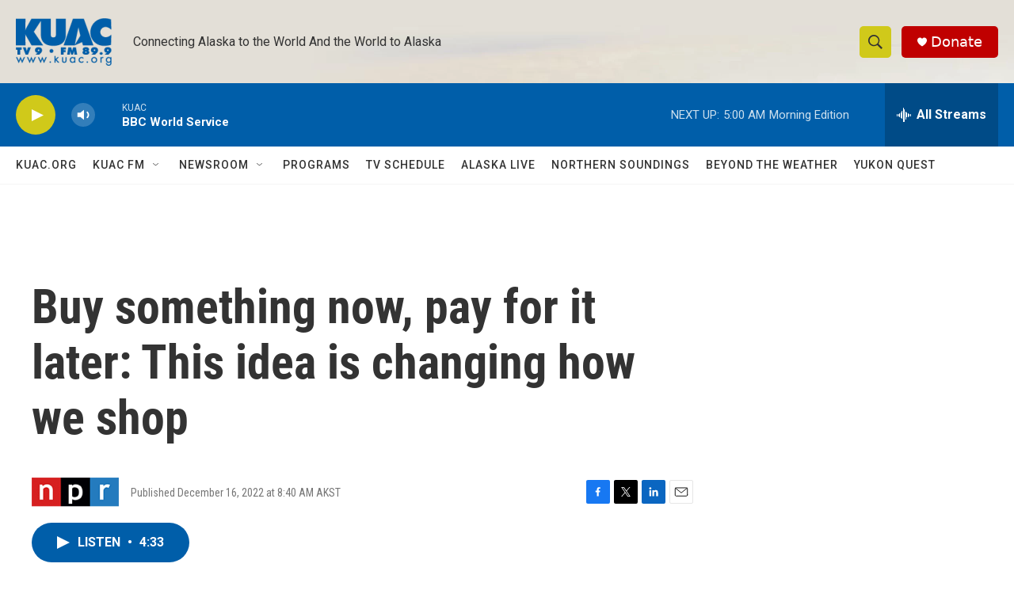

--- FILE ---
content_type: text/html; charset=utf-8
request_url: https://www.google.com/recaptcha/api2/aframe
body_size: 267
content:
<!DOCTYPE HTML><html><head><meta http-equiv="content-type" content="text/html; charset=UTF-8"></head><body><script nonce="fgEeTskxiNnWGb0NdVz4Pw">/** Anti-fraud and anti-abuse applications only. See google.com/recaptcha */ try{var clients={'sodar':'https://pagead2.googlesyndication.com/pagead/sodar?'};window.addEventListener("message",function(a){try{if(a.source===window.parent){var b=JSON.parse(a.data);var c=clients[b['id']];if(c){var d=document.createElement('img');d.src=c+b['params']+'&rc='+(localStorage.getItem("rc::a")?sessionStorage.getItem("rc::b"):"");window.document.body.appendChild(d);sessionStorage.setItem("rc::e",parseInt(sessionStorage.getItem("rc::e")||0)+1);localStorage.setItem("rc::h",'1768993036501');}}}catch(b){}});window.parent.postMessage("_grecaptcha_ready", "*");}catch(b){}</script></body></html>